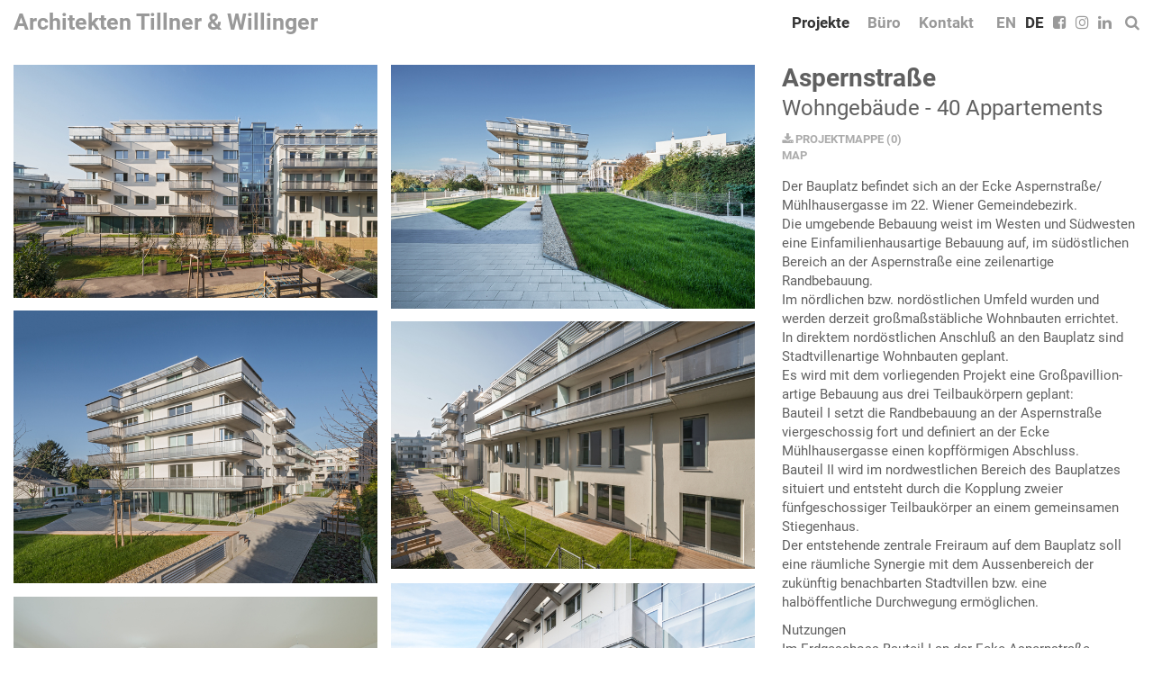

--- FILE ---
content_type: text/html; charset=UTF-8
request_url: https://www.tw-arch.at/index.php?inc=projectSelection&id=167:3070
body_size: 8060
content:
<!DOCTYPE html>
<html>
<head>
<!-- _HEAD //-->
<title>Architekten Tillner Willinger</title>
<!--
nextroom - architektur im netz
lindengasse 56/2/20
a-1070 vienna

tel +43 (1) 523 32 12 - 13
fax +43 (1) 523 32 12 - 22

office at nextroom dot at
http://www.nextroom.at
// -->

<meta http-equiv="Content-Type" content="text/html; charset=utf-8" />
<meta name="author" content="nextroom - architektur im netz" />
<meta name="revisit-after" content="30 days" />
<meta name="robots" content="NOARCHIVE" />
<meta http-equiv="Content-Language" content="de" />



<meta name="title" content="Architekten Tillner Willinger" />
<meta name="description" content="" /> 
<meta name="abstract" content="" />
<meta name="keywords" content="" />
<meta property="og:title" content="Architekten Tillner Willinger" /> 
<meta property="og:type" content="website" />
<meta property="og:url" content="http://www.tw-arch.at/index.php?inc=projectSelection&id=167:3070" />
<meta property="og:site_name " content="Architekten Tillner Willinger" /> 
<meta property="og:description" content="" /> 

<meta name="viewport" content="width=device-width,initial-scale=1" />

<meta name="apple-mobile-web-app-capable" content="yes" />
<meta name="apple-mobile-web-app-status-bar-style" content="default" />

<link rel="apple-touch-icon" href="img/mobile-icon-114x114.png" />
<link rel="apple-touch-icon-precomposed" href="img/mobile-icon-114x114.png" />
<link rel="apple-touch-icon" sizes="72x72" href="img/mobile-icon-72x72.png" />
<link rel="apple-touch-icon" sizes="114x114" href="img/mobile-icon-114x114.png" /> 
        
<link rel="apple-touch-startup-image" media="(min-device-width: 768px) and (orientation: landscape)" href="img/mobile-startup-1024x748.png" />
<link rel="apple-touch-startup-image" media="(min-device-width: 768px) and (orientation: portrait)" href="img/mobile-startup-768x1004.png" />
<link rel="apple-touch-startup-image" media="(max-device-width: 767px)" href="img/mobile-startup-320x460.png" />

<link rel="icon" href="img/favicon.ico" type="image/x-icon" />


<!-- JAVASCRIPT //-->
<link rel="stylesheet" href="./node_modules/bootstrap/dist/css/bootstrap.min.css" />
<link rel="stylesheet" href="./node_modules/bootstrap/dist/css/bootstrap-theme.min.css" />
<link rel="stylesheet" href="./node_modules/owl.carousel/dist/assets/owl.carousel.min.css" />
<link rel="stylesheet" href="./node_modules/owl.carousel/dist/assets/owl.theme.default.min.css" />
<link rel="stylesheet" href="./node_modules/font-awesome/css/font-awesome.min.css" />
<link rel="stylesheet" href="./node_modules/photoswipe/dist/photoswipe.css" />
<link rel="stylesheet" href="./node_modules/photoswipe/dist/default-skin/default-skin.css" />

<link rel="stylesheet" href="css/screen.css">

<script type="text/javascript" src="//maps.google.com/maps/api/js?key=AIzaSyBe0trwZUzM7OlfSOUpiEJVAiG2qHM7jJ8"></script>
<script src="./node_modules/jquery.2/node_modules/jquery/dist/jquery.min.js"></script>
<script src="./node_modules/bootstrap/dist/js/bootstrap.min.js"></script>
<script src="./node_modules/owl.carousel/dist/owl.carousel.min.js"></script>
<script src="./node_modules/imagesloaded/imagesloaded.pkgd.min.js"></script>
<script src="./node_modules/isotope-layout/dist/isotope.pkgd.min.js"></script>
<script src="./node_modules/photoswipe/dist/photoswipe.min.js"></script>
<script src="./node_modules/photoswipe/dist/photoswipe-ui-default.min.js"></script>

<script src="https://www.tw-arch.at/js/extension.js"></script>


<!-- Global site tag (gtag.js) - Google Analytics -->
<script async src="https://www.googletagmanager.com/gtag/js?id=UA-127116992-1"></script>
<script>
  window.dataLayer = window.dataLayer || [];
  function gtag(){dataLayer.push(arguments);}
  gtag('js', new Date());

  gtag('config', 'UA-127116992-1');
</script>

<!-- _HEAD //-->
</head>
<body id="top">
<div class="container-fluid">


<nav class="navbar navbar-default navbar-fixed-top">
  <div class="container-fluid">
    <!-- Brand and toggle get grouped for better mobile display -->
    <div id="searchAnchor">
      <ul class="nav navbar-nav">
<li><a href="#searchWrapper" data-toggle="collapse"><i class="fa fa-search"></i></a><div id="searchWrapper" class="collapse"><form id="search" action="index.php"><input type="search" name="id" placeholder="Suche..."><input type="hidden" name="inc" value="projectSearch"><a id="searchClose" href="#searchWrapper" data-toggle="collapse"><i class="fa fa-times" aria-hidden="true"></i></a></form></div></li>      </ul>
    </div>
    <div class="navbar-header">
      <button type="button" class="navbar-toggle collapsed" data-toggle="collapse" data-target="#menu" aria-expanded="false">
        <span class="sr-only">Toggle navigation</span>
        <span class="icon-bar"></span>
        <span class="icon-bar"></span>
        <span class="icon-bar"></span>
      </button>
      <a class="navbar-brand" href="index.php">Architekten Tillner & Willinger</a>
    </div>

    <!-- Collect the nav links, forms, and other content for toggling -->

    <div class="collapse navbar-collapse" id="menu">
      <ul class="nav navbar-nav navbar-right">
	    <li class="dropdown"><a class="active" href="#" class="dropdown-toggle" data-toggle="dropdown" aria-haspopup="true" aria-expanded="false">Projekte</a>
<ul class="dropdown-menu "><li><a class="" onClick="$('#menu').hide();" href="index.php?inc=projectSelection&id=225"  >Ausgewählte Projekte</a></li><li><a class="" onClick="$('#menu').hide();" href="index.php?inc=projectSelection&id=165"  >Wohnbau</a></li><li><a class="" onClick="$('#menu').hide();" href="index.php?inc=projectSelection&id=164"  >Mixed Use & Bürobau</a></li><li><a class="" onClick="$('#menu').hide();" href="index.php?inc=projectSelection&id=178"  >Sanierung & Denkmalschutz</a></li><li><a class="" onClick="$('#menu').hide();" href="index.php?inc=projectSelection&id=166"  >Klimaresilienter Städtebau</a></li><li><a class="" onClick="$('#menu').hide();" href="index.php?inc=projectSelection&id=197"  >Forschung & Publikation</a></li><li><a class="" onClick="$('#menu').hide();" href="index.php?inc=projectAll" >Alle</a></li></ul>      </li>
<li class="dropdown"><a href="index.php?inc=pageCategory&id=294" class="dropdown-toggle" data-toggle="dropdown" data-parent="#menu" aria-haspopup="true" aria-expanded="false">Büro</a><ul class="dropdown-menu"><li><a class="" data-toggle="collapse" data-target="#menu" onClick="$('#menu').hide();"  href="index.php?inc=pageCategory&id=294#anchor_1119">Team</a></li><li><a class="" data-toggle="collapse" data-target="#menu" onClick="$('#menu').hide();"  href="index.php?inc=pageCategory&id=294#anchor_1430">MitarbeiterInnen</a></li><li><a class="" data-toggle="collapse" data-target="#menu" onClick="$('#menu').hide();"  href="index.php?inc=pageCategory&id=294#anchor_1431">Ehemalige MitarbeiterInnen</a></li><li><a class="" data-toggle="collapse" data-target="#menu" onClick="$('#menu').hide();"  href="index.php?inc=pageCategory&id=294#anchor_1120">Auszeichnungen & Ausstellungen</a></li><li><a class="" data-toggle="collapse" data-target="#menu" onClick="$('#menu').hide();"  href="index.php?inc=pageCategory&id=294#anchor_1225">Wettbewerbe</a></li><li><a class="" data-toggle="collapse" data-target="#menu" onClick="$('#menu').hide();"  href="index.php?inc=pageCategory&id=294#anchor_1194">Publikationen</a></li></ul></li>	    <li><a href="index.php?inc=map">Kontakt</a></li>
<li><ul class="nav"><li><a class="" href="/index.php?inc=projectSelection&id=167:3070&lang_id=en" >EN</a></li><li><a class="active" href="/index.php?inc=projectSelection&id=167:3070&lang_id=de" >DE</a></li><li><a href="https://www.facebook.com/architektentillnerwillinger/" target="_blank"><i class="fa fa-facebook-square"></i></a></li><li><a href="https://www.instagram.com/architekten_tillnerwillinger/" target="_blank"><i class="fa fa-instagram"></i></a></li><li><a href="https://www.linkedin.com/company/architekten-tillner-&-willinger-zt-gmbh" target="_blank"><i class="fa fa-linkedin"></i></a></li></ul></li>      
      </ul>

    </div><!-- /.navbar-collapse -->
  </div>
</nav>

<div id="wrapper" class="project row">
<!-- CONTENT //-->
<!-- PROJECT //-->
<div id="content" class=""><a name=""></a><div class="col-xs-12 col-sm-6 col-sm-push-6 col-md-4 col-md-push-8"><h1>Aspernstraße</h1><h2>Wohngebäude - 40 Appartements</h2><div class="externals"><ul><li><a href="#" onClick="setCookieValue('BUILDING', '3070', 0);" class="nextBUILDINGSelect" id="nextBUILDINGRemove" ><strong><i class="fa fa-upload"></i> PROJEKTMAPPE</strong></a><a href="#" onClick="setCookieValue('BUILDING', '3070', 1);" class="nextBUILDINGSelect" id="nextBUILDINGAdd" ><i class="fa fa-download"></i> PROJEKTMAPPE</a> <span class="external">(<span id="nextBUILDINGCounter">0</span>)</span></li> &nbsp; <li><a target="pdf" href="index.php?inc=projectPdfSelection" id="nextBUILDINGLink" > DRUCKEN</a> <span class="text-small"></span></li></ul>
<script>
$(document).ready( function() {
    var numProjects = $('#nextBUILDINGCounter').html();
    var showProject = "";
    if ( showProject ) {
        $('#nextBUILDINGAdd').hide();
    } else {
        $('#nextBUILDINGRemove').hide();
    }

    function showDownload( numProjects ) {
        if( numProjects != 0 && numProjects != undefined ) {
            $('#nextBUILDINGLink').show();
        } else {
            $('#nextBUILDINGLink').hide();
        }
    }
    showDownload( numProjects );

    $('#nextBUILDINGLink').on('click', function(e) {  // Toggle selection
        if ($('#nextBUILDINGCounter').html() != '0') {
            $('#nextBUILDINGAdd').show();
            $('#nextBUILDINGLink').hide();
            $('#nextBUILDINGRemove').hide();
            $('#nextBUILDINGCounter').html('0');
        } else {
            e.stopPropagation();
            return false;
        }
    });

    $('.nextBUILDINGSelect').on('click', function(){  // Toggle selection
        var numProjects = $('#nextBUILDINGCounter').html();
        showDownload( numProjects );
        $('#nextBUILDINGAdd').toggle();
        $('#nextBUILDINGRemove').toggle();
        return false;
    });
});
</script>

<ul><li><a class="external" href="index.php?inc=projectSelectionMap&id=167:3070">MAP</a></li></ul></div><div class="hidden-xs"><div class="text hyphenate"><p>Der Bauplatz befindet sich an der Ecke Aspernstraße/ Mühlhausergasse im 22. Wiener Gemeindebezirk.<br />
Die umgebende Bebauung weist im Westen und Südwesten eine Einfamilienhausartige Bebauung auf, im südöstlichen Bereich an der Aspernstraße eine zeilenartige Randbebauung.<br />
Im nördlichen bzw. nordöstlichen Umfeld wurden und werden derzeit großmaßstäbliche Wohnbauten errichtet.<br />
In direktem nordöstlichen Anschluß an den Bauplatz sind Stadtvillenartige Wohnbauten geplant.<br />
Es wird mit dem vorliegenden Projekt eine Großpavillion-artige Bebauung aus drei Teilbaukörpern geplant:<br />
Bauteil I setzt die Randbebauung an der Aspernstraße viergeschossig fort und definiert an der Ecke Mühlhausergasse einen kopfförmigen Abschluss.<br />
Bauteil II wird im nordwestlichen Bereich des Bauplatzes situiert und entsteht durch die Kopplung zweier fünfgeschossiger Teilbaukörper an einem gemeinsamen Stiegenhaus.<br />
Der entstehende zentrale Freiraum auf dem Bauplatz soll eine räumliche Synergie mit dem Aussenbereich der zukünftig benachbarten Stadtvillen bzw. eine halböffentliche Durchwegung ermöglichen.</p><p>Nutzungen<br />
Im Erdgeschoss Bauteil I an der Ecke Aspernstraße Mühlhausergasse ist eine Lokalfläche vorgesehen.<br />
Am südlichen Kopf des Bauteil II zur zentralen Freifläche hin befindet sich ein Gemeinschaftsraum für die Wohnnutzung sowie 2 Wohneinheiten, im nördlichen Teilbaukörper Woh-nungen mit Eigengärten.<br />
In den Obergeschossen sind durchwegs Wohnungen situiert.</p><p>Das Tragwerk des Gebäudes bildet eine Stahlbetonkonstruktion. Die Decken spannen zwischen den Stiegen-, Trenn- und den Außenwänden, um innerhalb der Wohnungen möglichst frei von tragenden Elementen zu sein. Leichte Trennwände bilden die jeweilige Raumaufteilung.<br />
Mithilfe des konzipierten Systems kann die Gebäudestruktur den jeweils aktuellen Bedürfnissen angepasst werden.<br />
Auskragende Balkon- bzw. Loggienplatten mit Lochblechgeländern gliedern die Baukörper horizontal, ausgewogene Fensteröffnungen rhythmisieren die Fassaden.</p></div><dl class="dati"><dt>Adresse:</dt> <dd>Asperstraße 109,  1220 Wien, Österreich</dd><br><dt>Architektur:</dt> <dd>Architekten Tillner & Willinger, Wien, Alfred Willinger, Wien</dd><br><dt>Mitarbeit Architektur:</dt> <dd>Ph. Broinger, J.Smith, F.Stohl</dd><br><dt>Tragwerksplanung:</dt> <dd>Hnik Hempel Meler ZT Gmbh, Wien</dd><br><dt>Bauphysik:</dt> <dd>Hnik Hempel Meler ZT Gmbh, Wien</dd><br><dt>Haustechnik:</dt> <dd>Hnik Hempel Meler ZT Gmbh, Wien</dd><br><br><dt>Bauende:</dt> <dd>2014</dd><br><dt>Bruttogeschossfläche:</dt> <dd>7.200 m²</dd><br></dl><br></div></div><div class="grid-wrapper col-xs-12 col-sm-6 col-sm-pull-6 col-md-8 col-md-pull-4"><ul class="grid"><div class="grid-sizer"></div><div class="gutter-sizer"></div><li><figure class="grid-item nocaption" width="" data-original='{"src":"https:\/\/www.tw-arch.at\/data\/media\/abau_media\/cover\/1467285232.jpg","w":"2000","h":"1279","title":"Kurt Kuball"}'><img src="https://www.tw-arch.at/data/media/abau_media/big/1467285232.jpg" alt="Foto Kurt Kuball" title="Kurt Kuball"></figure></li><li><figure class="grid-item nocaption" width="" data-original='{"src":"https:\/\/www.tw-arch.at\/data\/media\/abau_media\/cover\/1467285224.jpg","w":"2000","h":"1340","title":"Kurt Kuball"}'><img src="https://www.tw-arch.at/data/media/abau_media/big/1467285224.jpg" alt="Foto Kurt Kuball" title="Kurt Kuball"></figure></li><li><figure class="grid-item nocaption" width="" data-original='{"src":"https:\/\/www.tw-arch.at\/data\/media\/abau_media\/cover\/1467285230.jpg","w":"2000","h":"1498","title":"Kurt Kuball"}'><img src="https://www.tw-arch.at/data/media/abau_media/big/1467285230.jpg" alt="Foto Kurt Kuball" title="Kurt Kuball"></figure></li><li><figure class="grid-item nocaption" width="" data-original='{"src":"https:\/\/www.tw-arch.at\/data\/media\/abau_media\/cover\/1467285231.jpg","w":"2000","h":"1364","title":"Kurt Kuball"}'><img src="https://www.tw-arch.at/data/media/abau_media/big/1467285231.jpg" alt="Foto Kurt Kuball" title="Kurt Kuball"></figure></li><li><figure class="grid-item nocaption" width="" data-original='{"src":"https:\/\/www.tw-arch.at\/data\/media\/abau_media\/cover\/1467285240.jpg","w":"2000","h":"1424","title":"Kurt Kuball"}'><img src="https://www.tw-arch.at/data/media/abau_media/big/1467285240.jpg" alt="Foto Kurt Kuball" title="Kurt Kuball"></figure></li><li><figure class="grid-item nocaption" width="" data-original='{"src":"https:\/\/www.tw-arch.at\/data\/media\/abau_media\/cover\/1467285235.jpg","w":"2000","h":"1358","title":"Kurt Kuball"}'><img src="https://www.tw-arch.at/data/media/abau_media/big/1467285235.jpg" alt="Foto Kurt Kuball" title="Kurt Kuball"></figure></li><li><figure class="grid-item nocaption" width="" data-original='{"src":"https:\/\/www.tw-arch.at\/data\/media\/abau_media\/cover\/1467285228.jpg","w":"2000","h":"1335","title":"Kurt Kuball"}'><img src="https://www.tw-arch.at/data/media/abau_media/big/1467285228.jpg" alt="Foto Kurt Kuball" title="Kurt Kuball"></figure></li><li><figure class="grid-item nocaption" width="" data-original='{"src":"https:\/\/www.tw-arch.at\/data\/media\/abau_media\/cover\/1467285237.jpg","w":"2000","h":"2810","title":"Kurt Kuball"}'><img src="https://www.tw-arch.at/data/media/abau_media/big/1467285237.jpg" alt="Foto Kurt Kuball" title="Kurt Kuball"></figure></li></ul></div></div><div class="col-xs-12 visible-xs-block"><div class="text hyphenate"><p>Der Bauplatz befindet sich an der Ecke Aspernstraße/ Mühlhausergasse im 22. Wiener Gemeindebezirk.<br />
Die umgebende Bebauung weist im Westen und Südwesten eine Einfamilienhausartige Bebauung auf, im südöstlichen Bereich an der Aspernstraße eine zeilenartige Randbebauung.<br />
Im nördlichen bzw. nordöstlichen Umfeld wurden und werden derzeit großmaßstäbliche Wohnbauten errichtet.<br />
In direktem nordöstlichen Anschluß an den Bauplatz sind Stadtvillenartige Wohnbauten geplant.<br />
Es wird mit dem vorliegenden Projekt eine Großpavillion-artige Bebauung aus drei Teilbaukörpern geplant:<br />
Bauteil I setzt die Randbebauung an der Aspernstraße viergeschossig fort und definiert an der Ecke Mühlhausergasse einen kopfförmigen Abschluss.<br />
Bauteil II wird im nordwestlichen Bereich des Bauplatzes situiert und entsteht durch die Kopplung zweier fünfgeschossiger Teilbaukörper an einem gemeinsamen Stiegenhaus.<br />
Der entstehende zentrale Freiraum auf dem Bauplatz soll eine räumliche Synergie mit dem Aussenbereich der zukünftig benachbarten Stadtvillen bzw. eine halböffentliche Durchwegung ermöglichen.</p><p>Nutzungen<br />
Im Erdgeschoss Bauteil I an der Ecke Aspernstraße Mühlhausergasse ist eine Lokalfläche vorgesehen.<br />
Am südlichen Kopf des Bauteil II zur zentralen Freifläche hin befindet sich ein Gemeinschaftsraum für die Wohnnutzung sowie 2 Wohneinheiten, im nördlichen Teilbaukörper Woh-nungen mit Eigengärten.<br />
In den Obergeschossen sind durchwegs Wohnungen situiert.</p><p>Das Tragwerk des Gebäudes bildet eine Stahlbetonkonstruktion. Die Decken spannen zwischen den Stiegen-, Trenn- und den Außenwänden, um innerhalb der Wohnungen möglichst frei von tragenden Elementen zu sein. Leichte Trennwände bilden die jeweilige Raumaufteilung.<br />
Mithilfe des konzipierten Systems kann die Gebäudestruktur den jeweils aktuellen Bedürfnissen angepasst werden.<br />
Auskragende Balkon- bzw. Loggienplatten mit Lochblechgeländern gliedern die Baukörper horizontal, ausgewogene Fensteröffnungen rhythmisieren die Fassaden.</p></div><dl class="dati"><dt>Adresse:</dt> <dd>Asperstraße 109, ,  1220 Wien, Österreich</dd><br><dt>Architektur:</dt> <dd>Architekten Tillner & Willinger, Wien, Alfred Willinger, Wien</dd><br><dt>Mitarbeit Architektur:</dt> <dd>Ph. Broinger, J.Smith, F.Stohl</dd><br><dt>Tragwerksplanung:</dt> <dd>Hnik Hempel Meler ZT Gmbh, Wien</dd><br><dt>Bauphysik:</dt> <dd>Hnik Hempel Meler ZT Gmbh, Wien</dd><br><dt>Haustechnik:</dt> <dd>Hnik Hempel Meler ZT Gmbh, Wien</dd><br><br><dt>Bauende:</dt> <dd>2014</dd><br><dt>Bruttogeschossfläche:</dt> <dd>7.200 m²</dd><br></dl><br></div><div style="clear: both;"></div></div><footer class="row"><div class="col-xs-4"><a href="index.php?inc=pageCategory&id=294#anchor_1121">Impressum</a></div><div class="col-xs-4 middle"><a class="prev" href="index.php?inc=projectSelection&id=167:">‹&nbsp;</a>&nbsp;<a class="next" href="index.php?inc=projectSelection&id=167:">&nbsp;›</a></div><div class="col-xs-4 text-right"><a href="index.php?inc=pageCategory&id=294#anchor_1205">Datenschutz</a></footer>
<script>
$(function(){
    var $grid = $('.grid').imagesLoaded( function() {
        // init Isotope after all images have loaded
        $grid.isotope({
            itemSelector: '.grid-item',
            percentPosition: true,
            masonry: {
            // use element for option
                columnWidth: '.grid-sizer',
                gutter: '.gutter-sizer'
            }
        });

//photoswipe
        var $pswp = $('.pswp')[0];
        var image = [];

        $('.grid').each( function() {
            var $pic     = $(this),
                getItems = function() {
                    var items = [];
                    $pic.find('.grid-item').each(function() {

                        var item =  $(this).data('original');

                        items.push(item);
                    });
                    return items;
                }

            var items = getItems();

            $.each(items, function(index, value) {
                image[index]     = new Image();
                image[index].src = value['src'];
            });

            $pic.on('click', '.grid-item', function(event) {
                event.preventDefault();
                var $index = $('.grid-item').index($(this));
                var options = {
                    index: $index,
                    bgOpacity: 0.8,
                    showHideOpacity: true,
                    shareEl: false,
                    preload: [ 1, 3 ]
                }

                var lightBox = new PhotoSwipe($pswp, PhotoSwipeUI_Default, items, options);
                lightBox.init();
            });
        });

    });
})
</script>

<!-- Root element of PhotoSwipe. Must have class pswp. -->
<div class="pswp" tabindex="-1" role="dialog" aria-hidden="true">

    <!-- Background of PhotoSwipe. 
         It's a separate element as animating opacity is faster than rgba(). -->
    <div class="pswp__bg"></div>

    <!-- Slides wrapper with overflow:hidden. -->
    <div class="pswp__scroll-wrap">

        <!-- Container that holds slides. 
            PhotoSwipe keeps only 3 of them in the DOM to save memory.
            Don't modify these 3 pswp__item elements, data is added later on. -->
        <div class="pswp__container">
            <div class="pswp__item"></div>
            <div class="pswp__item"></div>
            <div class="pswp__item"></div>
        </div>

        <!-- Default (PhotoSwipeUI_Default) interface on top of sliding area. Can be changed. -->
        <div class="pswp__ui pswp__ui--hidden">

            <div class="pswp__top-bar">

                <!--  Controls are self-explanatory. Order can be changed. -->

                <div class="pswp__counter"></div>

                <button class="pswp__button pswp__button--close" title="Close (Esc)"></button>

                <button class="pswp__button pswp__button--share" title="Share"></button>

                <button class="pswp__button pswp__button--fs" title="Toggle fullscreen"></button>

                <button class="pswp__button pswp__button--zoom" title="Zoom in/out"></button>

                <!-- Preloader demo http://codepen.io/dimsemenov/pen/yyBWoR -->
                <!-- element will get class pswp__preloader--active when preloader is running -->
                <div class="pswp__preloader">
                    <div class="pswp__preloader__icn">
                      <div class="pswp__preloader__cut">
                        <div class="pswp__preloader__donut"></div>
                      </div>
                    </div>
                </div>
            </div>

            <div class="pswp__share-modal pswp__share-modal--hidden pswp__single-tap">
                <div class="pswp__share-tooltip"></div> 
            </div>

            <button class="pswp__button pswp__button--arrow--left" title="Previous (arrow left)">
            </button>

            <button class="pswp__button pswp__button--arrow--right" title="Next (arrow right)">
            </button>

            <div class="pswp__caption">
                <div class="pswp__caption__center"></div>
            </div>

        </div>

    </div>

</div>

<script type="text/javascript">
$(function(){
    $('.projectSelection>li>a').on( 'click', function(e) {
        e.preventDefault();
        //var oldhref = newhref = $(location).attr('href');
        if ( $( this ).attr("data-href2") ) {
            newhref = $( this ).attr("data-href2"); 
        } else {
            newhref = 'index.php?inc=projectSelectionAll';
        }
        window.location.href = newhref;
    });
})
</script>





<!-- PROJECT //-->
<!-- CONTENT //-->
</div>
</div>








<link rel="stylesheet" href="https://www.tw-arch.at/js/cookieconsent/cookieconsent.css" media="print" onload="this.media='all'">
<link rel="stylesheet" href="https://www.tw-arch.at/js/cookieconsent/cookieconsent.next.css" media="print" onload="this.media='all'">
<script defer id="CookieConsentScript" src="https://www.tw-arch.at/js/cookieconsent/cookieconsent.next.js"></script>
<script>
if (typeof cc_showSettings === 'undefined' || cc_showSettings === null) {
    var cc_showSettings = [];
}
var cc;
window.addEventListener('load', function(){
    // v23

    // obtain plugin
    cc = initCookieConsent();

    // run plugin with your configuration
    cc.run({
        revision: 1,
        current_lang: 'de',
        autoclear_cookies: true,                   // default: false
        page_scripts: true,                        // default: false
        force_consent: false,                   // default: false
        auto_language: "browser",                     // default: null; could also be 'browser' or 'document'

        //cookie_domain: "nextroom.at",
        // mode: 'opt-in'                          // default: 'opt-in'; value: 'opt-in' or 'opt-out'
        // delay: 0,                               // default: 0
        // autorun: true,                          // default: true
        // hide_from_bots: false,                  // default: false
        // remove_cookie_tables: false             // default: false
        // cookie_name: 'cc_cookie',               // default: 'cc_cookie'
        // cookie_expiration: 182,                 // default: 182 (days)
        // cookie_necessary_only_expiration: 182   // default: disabled
        // cookie_domain: location.hostname,       // default: current domain
        // cookie_path: '/',                       // default: root
        // cookie_same_site: 'Lax',                // default: 'Lax'
        // use_rfc_cookie: false,                  // default: false
        // revision: 0,                            // default: 0

        onFirstAction: function(user_preferences, cookie){
            // callback triggered only once
        },

        onAccept: function (cookie) {
            console.log('onAccept fired!')


        },

        onChange: function (cookie, changed_preferences) {
            console.log('onChange fired!');
            reload_page = false;

            cc_showSettings.forEach(function(item, index) {  
                if (cc.allowedCategory( item ) && changed_preferences.includes( item ) ) {
                    reload_page = true;
                }
            });


            // If analytics category is disabled => disable google analytics
            if (!cc.allowedCategory('analytics')) {
                typeof gtag === 'function' && gtag('consent', 'update', {
                    'analytics_storage': 'denied'
                });
            }

            if (reload_page) {
                console.log("reload");
                window.location.reload();
            }
        },

        gui_options: {
            consent_modal: {
                layout: 'box',               // box/cloud/bar
                position: 'middle center',     // bottom/middle/top + left/right/center
                transition: 'slide',           // zoom/slide
                swap_buttons: false            // enable to invert buttons
            },
            settings_modal: {
                layout: 'box',                 // box/bar
                // position: 'left',           // left/right
                transition: 'slide'            // zoom/slide
            }
        },

        languages: {
            'de': {
                consent_modal: {
                    title: 'Notwendige Cookies',
                    description: 'Wir setzen ausschließlich Cookies ein, die unbedingt erforderlich sind und benutzen diese nur um spezielle Features (Login, Auswahlen, Merkfunktionen, etc.) umsetzen zu können.',
                    primary_btn: {
                        text: 'akzeptieren',
                        role: 'accept_all'              // 'accept_selected' or 'accept_all'
                    },
                                    },
                settings_modal: {
                    title: 'Einsatz von Cookies und Einbindung externer Inhalte',
                    save_settings_btn: 'Einstellungen speichern',
                    accept_all_btn: 'akzeptieren',
                    reject_all_btn:  '',
                    close_btn_label: 'Schließen',
                    cookie_table_headers: [
                        {col1: 'Cookie Bezeichner'},
                    ],
                    blocks: [
                        {
                            title: '',
                            description: 'Auf der Webseite werden Cookies und Services eingesetzt, welche zur Verarbeitung von Endgeräteinformationen und personenbezogenen Daten verwendet werden. Die Verarbeitung dient der Einbindung von Inhalten, externen Diensten und Elementen Dritter, der statistischen Analyse/Messung, der personalisierten Werbung. Je nach Funktion werden dabei Daten an Dritte weitergegeben und von diesen verarbeitet.',
                        }, 
                        {
                            title: 'Notwendige Cookies',
                            description: 'Wir setzen ausschließlich Cookies, die unbedingt erforderlich sind und benutzen diese nur um spezielle Features (Login, Auswahlen, Merkfunktionen, etc.) umsetzen zu können.',
                            show: true,
                            toggle: {
                                value: 'necessary',
                                enabled: true,
                                readonly: true,
                            }
                        }, 
                    ]
                }
            },
            'en': {
                consent_modal: {
                    title: 'Necessary Cookies',
                    description: 'Necessary cookies help make a website usable by enabling basic functions like page navigation and access to secure areas of the website. The website cannot function properly without these cookies.',
                    primary_btn: {
                        text: 'allow',
                        role: 'accept_all'              // 'accept_selected' or 'accept_all'
                    },
                                    },
                settings_modal: {
                    title: 'Use of cookies and integration of external content',
                    save_settings_btn: 'Save Settings',
                    accept_all_btn: 'allow',
                    reject_all_btn:  '',
                    close_btn_label: 'Close',
                    cookie_table_headers: [
                        {col1: 'Cookie Name'},
                    ],
                    blocks: [
                        {
                            title: '',
                            description: 'Cookies and services are used on the website, which are used to process end device information and personal data. The processing serves to integrate content, external services and elements of third parties, statistical analysis/measurement, personalized advertising. Depending on the function, data is passed on to third parties and processed by them.',
                        }, 
                        {
                            title: 'Necessary Cookies',
                            description: 'Necessary cookies help make a website usable by enabling basic functions like page navigation and access to secure areas of the website. The website cannot function properly without these cookies.',
                            show: true,
                            toggle: {
                                value: 'necessary',
                                enabled: true,
                                readonly: true,
                            }
                        }, 
                    ]
                }
            },




        }
    });


    if (cc_showSettings.length > 0) {
        cc_showSettings.forEach( function( activateElement ) {
            document.querySelector( '#s-ttl' ).innerHTML = document.querySelector( "#cc_ask_"+ activateElement ).dataset.title;
            document.querySelector( '#s-bl>.c-bl>.desc>.p' ).innerHTML = document.querySelector( "#cc_ask_"+ activateElement ).dataset.text;
            document.querySelector( "#cc_ask_"+ activateElement ).parentNode.style.backgroundColor = "lightgreen";
        });
        cc.showSettings();
    }
});
</script>
</body>
</html>
<!-- INC CLEANUP //--><!-- INC CLEANUP //-->

--- FILE ---
content_type: text/css
request_url: https://www.tw-arch.at/css/screen.css
body_size: 3297
content:
@font-face { font-family: Roboto; font-weight: 200; font-style: normal; src: url('fonts/Roboto-ExtraLight.ttf') format('truetype'); }
@font-face { font-family: Roboto; font-weight: 200; font-style: italic; src: url('fonts/Roboto-ExtraLightItalic.ttf') format('truetype'); }
@font-face { font-family: Roboto; font-weight: 300; font-style: normal; src: url('fonts/Roboto-Light.ttf') format('truetype'); }
@font-face { font-family: Roboto; font-weight: 300; font-style: italic; src: url('fonts/Roboto-LightItalic.ttf') format('truetype'); }
@font-face { font-family: Roboto; font-weight: 400; font-style: normal; src: url('fonts/Roboto-Regular.ttf') format('truetype'); }
@font-face { font-family: Roboto; font-weight: 400; font-style: italic; src: url('fonts/Roboto-Italic.ttf') format('truetype'); }
@font-face { font-family: Roboto; font-weight: 600; font-style: normal; src: url('fonts/Roboto-SemiBold.ttf') format('truetype'); }
@font-face { font-family: Roboto; font-weight: 600; font-style: italic; src: url('fonts/Roboto-SemiBoldItalic.ttf') format('truetype'); }
@font-face { font-family: Roboto; font-weight: 700; font-style: normal; src: url('fonts/Roboto-Bold.ttf') format('truetype'); }
@font-face { font-family: Roboto; font-weight: 700; font-style: italic; src: url('fonts/Roboto-BoldItalic.ttf') format('truetype'); }
@font-face { font-family: Roboto; font-weight: 900; font-style: normal; src: url('fonts/Roboto-Black.ttf') format('truetype'); }
@font-face { font-family: Roboto; font-weight: 900; font-style: italic; src: url('fonts/Roboto-BlackItalic.ttf') format('truetype'); }

/* change media-query for ipad et.al. */
@media (max-width: 991px) {
  .navbar-header {
      float: none;
  }
  .navbar-left,.navbar-right {
      float: none !important;
  }
  .navbar-toggle {
      display: block;
  }
  .navbar-collapse {
      border-top: 1px solid transparent;
      box-shadow: inset 0 1px 0 rgba(255,255,255,0.1);
      /*karlkarl*/
      background-color: white;
  }
  .navbar-fixed-top {
      top: 0;
      border-width: 0 0 1px;
  }
  .navbar-collapse.collapse {
      display: none!important;
  }
  .navbar-nav {
      float: none!important;
      margin-top: 7.5px;
  }
  .navbar-nav>li {
      float: none;
  }
  .navbar-nav>li>a {
      padding-top: 10px;
      padding-bottom: 10px;
  }
  .collapse.in{
      display:block !important;
  }
}
@media (min-width: 768px) and (max-width: 991px) {
  .navbar-nav .open .dropdown-menu {
      position: static;
      float: none;
      width: auto;
      margin-top: 0;
      background-color: transparent;
      border: 0;
      -webkit-box-shadow: none;
      box-shadow: none;
  }
  .navbar-nav .open .dropdown-menu > li > a {
      line-height: 20px;
  }
  .navbar-nav .open .dropdown-menu > li > a,
  .navbar-nav .open .dropdown-menu .dropdown-header {
      padding: 5px 15px 5px 25px;
  }
  .dropdown-menu > li > a {
      display: block;
      padding: 3px 20px;
      clear: both;
      font-weight: normal;
      line-height: 1.42857143;
      color: #333;
      white-space: nowrap;
  }
  .navbar-header {
      float: none;
  }
  .navbar-toggle {
      display: block;
  }
  .navbar-collapse {
      border-top: 1px solid transparent;
      box-shadow: inset 0 1px 0 rgba(255,255,255,0.1);
  }
  .navbar-collapse.collapse {
      display: none!important;
  }
  .navbar-nav {
      float: none!important;
      margin: 7.5px -7.5px;
      /*margin: 7.5px 50px 7.5px -15px*/
  }
  .navbar-nav>li {
      float: none;
  }
  .navbar-nav>li>a {
      padding-top: 10px;
      padding-bottom: 10px;
  }
  .navbar-nav>li>ul.nav   { margin: 5px -5px; }
  .navbar-text {
      float: none;
      margin: 15px 0;
  }
  /* since 3.1.0 */
  .navbar-collapse.collapse.in { 
      display: block!important;
  }
  .collapsing {
      overflow: hidden!important;
  }
}
/* end bootstrap override */



.home.row,
#background-slider	{ position: absolute; top: 0; left: 0; width: 100%; height: 100%; min-height: 100%; margin: 0; padding: 0; }
#kint     { position: relative; bottom: 0; }

body, html 		{ height: 100vh; margin: 0; padding: 0; font-family: 'Roboto', sans-serif; font-size: 15px; color: rgb(96,96,96); }
ul,dl 				{ list-style-type: none; margin-bottom: 1em; }

h1        { margin-top: 0; font-weight: bold; color: rgb(96,96,96); font-size: 28px; margin-bottom: 5px; font-weight: bold; }
h2        { margin-top: 5px; color: rgb(96,96,96); font-size: 22px; margin-bottom: 5px; }

a         { color: #4F7A9E; }
a:focus,
a:hover   { text-decoration: none; color: rgb(64,64,64); }

.ptitle     { color: white; text-decoration: none; }
.ptitle     { position: absolute; left: 95px; bottom: 75px; }
.ptitle h1  { color: white; font-weight: bold; }
.ptitle:hover { opacity: 0.7; }

.pagelist,
.newslist   { font-size: 17px; }

.text                     { margin-top: 15px; overflow: hidden; }
.visible-xs-block .text   { margin-top: -15px; }

.newslist ul                { margin-top: 56px; }
.newslist ul li             { margin-bottom: 58px; }
.newslist ul li:last-child	{ margin-bottom: 60px; }
.newslist ul .fa 				    { font-size: 40px; display: none; }
.pagelist img               { max-width: 100%; margin-bottom: 10px; }

.pagelist table             { width: 100%; }
.pagelist td                { vertical-align: top; }
.pagelist tr td:first-child { padding-right: 7.5px; }


/* isotope */
ul.grid                 { padding: 0; }
.grid-item              { position: relative; background-color: transparent; }
.grid-item:before       { content: ''; background-color: black; position: absolute; width: 100%; height: 100%; top: 0; left: 0; opacity: 0; transition: opacity 0.5s; }
.grid-item:hover:before	{ opacity: 0.7; }
.grid-item img          { width: 100%; }
.grid-item figcaption   { display: none; }
.grid-item:hover figcaption     { color: white; position: absolute; bottom: 30px; left: 15px; display: inline-block; opacity: 1; }
.grid-item:hover figcaption h1  { font-size: 20px; font-weight: bold; color: white; }
.grid-item:hover figcaption h2  { font-size: 16px; margin-top: 0; color: white; }
.grid-item.nocaption:before     { content: none; }
.project .grid-item     { cursor: zoom-in; }
.project h1             { font-size: 28px; }
.project h2             { font-size: 24px; }
.project                { }

.grid-sizer,
.grid-item		{ width: calc( 100% / 2 - 15px ); vertical-align: top; }
.grid-item 		{ margin-bottom: 15px; }
.gutter-sizer	{ width: 15px; }

.projectlist .grid-sizer,
.projectlist .grid-item		{ width: calc( 100% / 4 - 15px ); vertical-align: top; }
.projectlist .grid-item 	{ margin-bottom: 15px; }
.projectlist .gutter-sizer	{ width: 15px; }


.grid-wrapper	.grid       { margin-right: -15px; }
#wrapper                  { min-height: calc(100vh - 47px); }

#filters ul     { padding-left: 0; margin-bottom: 15px; margin-top: 20px; }
footer a,
#filters ul li  { display: inline-block; margin-right: 20px; font-weight: bold; font-size: 16px; }
footer a,
#filters ul li a  { color: rgb(172,172,172); }
footer a:hover,
#filters ul li a:hover    { text-decoration: none; color: rgb(64,64,64); }
input::-webkit-input-placeholder    { font-family: FontAwesome; color: rgb(172,172,172); opacity: 1; font-weight: normal; }
input:-webkit-input-placeholder     { font-family: FontAwesome; color: rgb(172,172,172); opacity: 1; font-weight: normal; }
input::-moz-placeholder             { font-family: FontAwesome; color: rgb(172,172,172); opacity: 1; font-weight: normal; }
input:-moz-placeholder              { font-family: FontAwesome; color: rgb(172,172,172); opacity: 1; font-weight: normal; }
input::-ms-input-placeholder        { font-family: FontAwesome; color: rgb(172,172,172); opacity: 1; font-weight: normal; }
input:-ms-input-placeholder         { font-family: FontAwesome; color: rgb(172,172,172); opacity: 1; font-weight: normal; height: 21px; }
footer a,
footer a.up               { margin-right: 0; }
footer a.up               { float: right; }
footer                    { padding-bottom: 20px; }
footer .middle            { text-align: center; }
footer .prev,
footer .next              { font-size: 36px; line-height: 18px; }


.addons,
.externals      { padding: 0; margin: 1em 0; }
.externals ul   { padding-left: 0; margin: 0px; }
.externals li   { display: inline-block; }
.externals,
.externals li a { color: rgb(172,172,172); font-size: 13px; font-weight: bold; }
.newslink:hover,
.externals li a:hover   { text-decoration: none; color: rgb(64,64,64); }

.newslist a:before,
.addons a:before  { content: "› "; font-size: 22px; line-height: 22px; }

dt,
dd              { display: inline; }

.navbar-nav>li>a                  { padding: 15px 10px; }

@media (max-width: 1199px) {
  /*
  .grid-sizer,
  .grid-item      { width: calc( 100% / 2 - 15px ); vertical-align: top; }
  .grid-item      { margin-bottom: 15px; }
  */

  .projectlist .grid-sizer,
  .projectlist .grid-item     { width: calc( 100% / 3 - 15px ); vertical-align: top; }
  .projectlist .grid-item     { margin-bottom: 15px; }

}

@media (max-width: 991px) {
  .grid-sizer,
  .grid-item      { width: calc( 100% / 1 ); vertical-align: top; }
  .grid-item      { margin-bottom: 15px; }

  .projectlist .grid-sizer,
  .projectlist .grid-item     { width: calc( 100% / 2 - 15px ); vertical-align: top; }
  .projectlist .grid-item     { margin-bottom: 15px; }

  .navbar-toggle    { margin-right: 7.5px; }
  .navbar-nav>li>a  { padding: 15px; }

}

@media (max-width: 767px) {
  .project .grid-wrapper .grid  { margin-right: 0px; }
}


/* override bootstrap */
.navbar   { border: none; background-color: rgba( 255, 255, 255, 0.9 ); background-image: none; box-shadow: none; z-index: 1000; font-weight: bold; }
.navbar ul.nav            { background-color: transparent; }

.navbar-toggle  { border: none; }
.navbar-default .navbar-brand         { font-size: 25px; font-weight: bold; color: rgb(153,153,153); }
.navbar-default .navbar-brand:focus, 
.navbar-default .navbar-brand:hover,
.navbar-default .navbar-toggle:focus, 
.navbar-default .navbar-toggle:hover  { background-color: transparent; opacity: 0.7; }
.navbar-default .navbar-brand:focus, 
.navbar-default .navbar-brand:hover   { color: rgb( 48, 48, 48 ); opacity: 1; }

.navbar-toggle .icon-bar  { height: 3px; width: 24px; background-color: ;}



/* override owl carousel */
.owl-stage-outer,
.owl-stage,
.owl-item,
.owl-item li,
.owl-item .grid,
.owl-item li a  { height: 100%; list-style-type: none; }
.owl-item li  { background-repeat: no-repeat; background-size: cover; background-position: center center; }
.raster_0_0_0_64.png,
.owl-item .grid { display: block; background-image: url('data:image/png; base64,iVBORw0KGgoAAAANSUhEUgAAAAIAAAACCAYAAABytg0kAAAABGdBTUEAALGPC/xhBQAAAAlwSFlzAAAOwgAADsIBFShKgAAAABh0RVh0U29mdHdhcmUAcGFpbnQubmV0IDQuMC45bDN+TgAAABdJREFUGFdjAAKH////MzCAiP///zMAAEVQCTiqLnG1AAAAAElFTkSuQmCC'); }
/*.owl-item .grid { background: none; }*/
.owl-item a   { text-decoration: none; display: block; }


.owl-theme .owl-nav               { margin: 0; }
.owl-theme .owl-nav [class*=owl-] { font-size: 76px; }
.owl-theme .owl-nav [class*=owl-]:hover { background: none; opacity: 0.7; }
.owl-theme .owl-nav .owl-prev     { position: absolute; bottom: 50%; left:  10px; background: transparent; }
.owl-theme .owl-nav .owl-next     { position: absolute; bottom: 50%; right: 10px; background: transparent; }
.owl-theme .owl-dots  { position: absolute; bottom: 30px; width: 100%; left: auto; right: auto; }


/* override photoswipe */
.pswp--svg .pswp__button--arrow--left:before, 
.pswp--svg .pswp__button--arrow--right:before,
.pswp__button--arrow--left:before, 
.pswp__button--arrow--right:before  { background: none; color: white; font-size: 76px; background-image: none; }
.pswp__button--arrow--left:before   { content: '‹'; }  
.pswp__button--arrow--right:before  { content: '›'; }


ul.nav>li>ul.nav                  { padding: 15px; line-height: 20px; }
ul.nav>li>ul.nav>li               { display: inline-block; }
ul.nav>li>ul.nav>li>form          { padding: 0 5px; }
ul.nav>li>ul.nav>li>a             { padding: 0px 5px; }
ul.nav>li>ul.nav>li:first-child>a { padding-left: 0px; }
ul.nav>li>ul.nav>li:last-child>a  { padding-right: 15px; }

.navbar-default .navbar-nav>li a  { color: #999; font-size: 17px; }
.nav>li>a:focus, 
.nav>li>a:hover,
.navbar-default .navbar-nav>li a.active   { color: #333; background-color: transparent; }

#content a[name]      { background-color: transparent; height: 72px; display: block; }
.projectlist #content a[name],
.project #content a[name]   { height: 72px; }
nav.navbar            { line-height: 20px; }
#content              { padding-bottom: 30px; }

.dropdown-menu        { font-size: 15px; border: none; }
.navbar-right .dropdown-menu  { right: auto; left: 0; }

#searchAnchor           { float: right; position: relative; z-index: 1001; }
#searchClose,
#searchAnchor ul>li>a   { padding: 15px 0; margin: 0; }

#searchWrapper  { height: 50px; position: absolute; white-space: nowrap; top: 0px; right: -15px; background-color: #f1f1f1; text-align: right; padding: 0 15px; }
#search input   { height: 50px; width: 300px; max-width: 100vw; margin-right: 15px; border: none; background-color: #f1f1f1; }
#search input:focus             { outline: none; }
#search input:-webkit-autofill {
    -webkit-box-shadow: 0 0 0 30px #f1f1f1 inset;
}



#search input::placeholder { font-family: 'Roboto', sans-serif; font-weight: bold; font-size: 17px; }
#search input:-ms-input-placeholder { font-family: 'Roboto', sans-serif; font-weight: bold; font-size: 17px; }
#search input::-ms-input-placeholder { font-family: 'Roboto', sans-serif; font-weight: bold; font-size: 17px; }
#menu  .collapsing  { -webkit-transition-duration: 0s; -o-transition-duration: 0s; transition-duration: 0s; }

@media (max-width: 991px) {
  .navbar-collapse { background-color: white; }
  .navbar-default ul.nav>li>a   { font-size: 30px; font-weight: normal; }
  #searchAnchor ul.nav>li a     { font-size: 20px; font-weight: normal; }
  #searchAnchor .navbar-nav     { margin: 0; }
  .navbar-default .dropdown-menu>li>a { font-size: 20px; }
}
.dropdown-menu>li>a:focus, 
.dropdown-menu>li>a:hover,
.navbar-default .navbar-nav>.open>a, 
.navbar-default .navbar-nav>.open>a:focus, 
.navbar-default .navbar-nav>.open>a:hover   { background-color: transparent; background-image: none; -webkit-box-shadow: none; box-shadow: none; }

.navbar-fixed-bottom .navbar-collapse, 
.navbar-fixed-top .navbar-collapse          { max-height: calc(100vh - 72px); }

/* karlkarl 2024-07-16 */
#anchor_1121, #anchor_1205                  { scroll-margin-top: 62px; }
